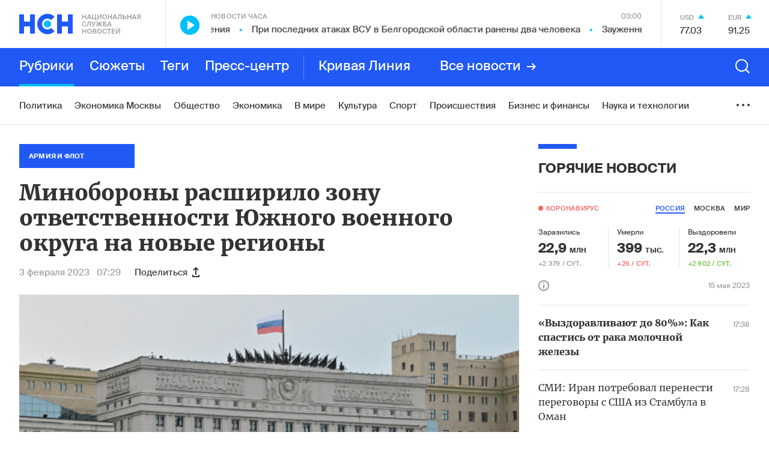

--- FILE ---
content_type: text/html; charset=utf-8
request_url: https://www.google.com/recaptcha/api2/anchor?ar=1&k=6LcBMY4UAAAAAChTWwZUhMM2e_vDNxv80xhHkZIm&co=aHR0cHM6Ly9uc24uZm06NDQz&hl=en&v=N67nZn4AqZkNcbeMu4prBgzg&size=invisible&anchor-ms=20000&execute-ms=30000&cb=jclkgvii0p
body_size: 48760
content:
<!DOCTYPE HTML><html dir="ltr" lang="en"><head><meta http-equiv="Content-Type" content="text/html; charset=UTF-8">
<meta http-equiv="X-UA-Compatible" content="IE=edge">
<title>reCAPTCHA</title>
<style type="text/css">
/* cyrillic-ext */
@font-face {
  font-family: 'Roboto';
  font-style: normal;
  font-weight: 400;
  font-stretch: 100%;
  src: url(//fonts.gstatic.com/s/roboto/v48/KFO7CnqEu92Fr1ME7kSn66aGLdTylUAMa3GUBHMdazTgWw.woff2) format('woff2');
  unicode-range: U+0460-052F, U+1C80-1C8A, U+20B4, U+2DE0-2DFF, U+A640-A69F, U+FE2E-FE2F;
}
/* cyrillic */
@font-face {
  font-family: 'Roboto';
  font-style: normal;
  font-weight: 400;
  font-stretch: 100%;
  src: url(//fonts.gstatic.com/s/roboto/v48/KFO7CnqEu92Fr1ME7kSn66aGLdTylUAMa3iUBHMdazTgWw.woff2) format('woff2');
  unicode-range: U+0301, U+0400-045F, U+0490-0491, U+04B0-04B1, U+2116;
}
/* greek-ext */
@font-face {
  font-family: 'Roboto';
  font-style: normal;
  font-weight: 400;
  font-stretch: 100%;
  src: url(//fonts.gstatic.com/s/roboto/v48/KFO7CnqEu92Fr1ME7kSn66aGLdTylUAMa3CUBHMdazTgWw.woff2) format('woff2');
  unicode-range: U+1F00-1FFF;
}
/* greek */
@font-face {
  font-family: 'Roboto';
  font-style: normal;
  font-weight: 400;
  font-stretch: 100%;
  src: url(//fonts.gstatic.com/s/roboto/v48/KFO7CnqEu92Fr1ME7kSn66aGLdTylUAMa3-UBHMdazTgWw.woff2) format('woff2');
  unicode-range: U+0370-0377, U+037A-037F, U+0384-038A, U+038C, U+038E-03A1, U+03A3-03FF;
}
/* math */
@font-face {
  font-family: 'Roboto';
  font-style: normal;
  font-weight: 400;
  font-stretch: 100%;
  src: url(//fonts.gstatic.com/s/roboto/v48/KFO7CnqEu92Fr1ME7kSn66aGLdTylUAMawCUBHMdazTgWw.woff2) format('woff2');
  unicode-range: U+0302-0303, U+0305, U+0307-0308, U+0310, U+0312, U+0315, U+031A, U+0326-0327, U+032C, U+032F-0330, U+0332-0333, U+0338, U+033A, U+0346, U+034D, U+0391-03A1, U+03A3-03A9, U+03B1-03C9, U+03D1, U+03D5-03D6, U+03F0-03F1, U+03F4-03F5, U+2016-2017, U+2034-2038, U+203C, U+2040, U+2043, U+2047, U+2050, U+2057, U+205F, U+2070-2071, U+2074-208E, U+2090-209C, U+20D0-20DC, U+20E1, U+20E5-20EF, U+2100-2112, U+2114-2115, U+2117-2121, U+2123-214F, U+2190, U+2192, U+2194-21AE, U+21B0-21E5, U+21F1-21F2, U+21F4-2211, U+2213-2214, U+2216-22FF, U+2308-230B, U+2310, U+2319, U+231C-2321, U+2336-237A, U+237C, U+2395, U+239B-23B7, U+23D0, U+23DC-23E1, U+2474-2475, U+25AF, U+25B3, U+25B7, U+25BD, U+25C1, U+25CA, U+25CC, U+25FB, U+266D-266F, U+27C0-27FF, U+2900-2AFF, U+2B0E-2B11, U+2B30-2B4C, U+2BFE, U+3030, U+FF5B, U+FF5D, U+1D400-1D7FF, U+1EE00-1EEFF;
}
/* symbols */
@font-face {
  font-family: 'Roboto';
  font-style: normal;
  font-weight: 400;
  font-stretch: 100%;
  src: url(//fonts.gstatic.com/s/roboto/v48/KFO7CnqEu92Fr1ME7kSn66aGLdTylUAMaxKUBHMdazTgWw.woff2) format('woff2');
  unicode-range: U+0001-000C, U+000E-001F, U+007F-009F, U+20DD-20E0, U+20E2-20E4, U+2150-218F, U+2190, U+2192, U+2194-2199, U+21AF, U+21E6-21F0, U+21F3, U+2218-2219, U+2299, U+22C4-22C6, U+2300-243F, U+2440-244A, U+2460-24FF, U+25A0-27BF, U+2800-28FF, U+2921-2922, U+2981, U+29BF, U+29EB, U+2B00-2BFF, U+4DC0-4DFF, U+FFF9-FFFB, U+10140-1018E, U+10190-1019C, U+101A0, U+101D0-101FD, U+102E0-102FB, U+10E60-10E7E, U+1D2C0-1D2D3, U+1D2E0-1D37F, U+1F000-1F0FF, U+1F100-1F1AD, U+1F1E6-1F1FF, U+1F30D-1F30F, U+1F315, U+1F31C, U+1F31E, U+1F320-1F32C, U+1F336, U+1F378, U+1F37D, U+1F382, U+1F393-1F39F, U+1F3A7-1F3A8, U+1F3AC-1F3AF, U+1F3C2, U+1F3C4-1F3C6, U+1F3CA-1F3CE, U+1F3D4-1F3E0, U+1F3ED, U+1F3F1-1F3F3, U+1F3F5-1F3F7, U+1F408, U+1F415, U+1F41F, U+1F426, U+1F43F, U+1F441-1F442, U+1F444, U+1F446-1F449, U+1F44C-1F44E, U+1F453, U+1F46A, U+1F47D, U+1F4A3, U+1F4B0, U+1F4B3, U+1F4B9, U+1F4BB, U+1F4BF, U+1F4C8-1F4CB, U+1F4D6, U+1F4DA, U+1F4DF, U+1F4E3-1F4E6, U+1F4EA-1F4ED, U+1F4F7, U+1F4F9-1F4FB, U+1F4FD-1F4FE, U+1F503, U+1F507-1F50B, U+1F50D, U+1F512-1F513, U+1F53E-1F54A, U+1F54F-1F5FA, U+1F610, U+1F650-1F67F, U+1F687, U+1F68D, U+1F691, U+1F694, U+1F698, U+1F6AD, U+1F6B2, U+1F6B9-1F6BA, U+1F6BC, U+1F6C6-1F6CF, U+1F6D3-1F6D7, U+1F6E0-1F6EA, U+1F6F0-1F6F3, U+1F6F7-1F6FC, U+1F700-1F7FF, U+1F800-1F80B, U+1F810-1F847, U+1F850-1F859, U+1F860-1F887, U+1F890-1F8AD, U+1F8B0-1F8BB, U+1F8C0-1F8C1, U+1F900-1F90B, U+1F93B, U+1F946, U+1F984, U+1F996, U+1F9E9, U+1FA00-1FA6F, U+1FA70-1FA7C, U+1FA80-1FA89, U+1FA8F-1FAC6, U+1FACE-1FADC, U+1FADF-1FAE9, U+1FAF0-1FAF8, U+1FB00-1FBFF;
}
/* vietnamese */
@font-face {
  font-family: 'Roboto';
  font-style: normal;
  font-weight: 400;
  font-stretch: 100%;
  src: url(//fonts.gstatic.com/s/roboto/v48/KFO7CnqEu92Fr1ME7kSn66aGLdTylUAMa3OUBHMdazTgWw.woff2) format('woff2');
  unicode-range: U+0102-0103, U+0110-0111, U+0128-0129, U+0168-0169, U+01A0-01A1, U+01AF-01B0, U+0300-0301, U+0303-0304, U+0308-0309, U+0323, U+0329, U+1EA0-1EF9, U+20AB;
}
/* latin-ext */
@font-face {
  font-family: 'Roboto';
  font-style: normal;
  font-weight: 400;
  font-stretch: 100%;
  src: url(//fonts.gstatic.com/s/roboto/v48/KFO7CnqEu92Fr1ME7kSn66aGLdTylUAMa3KUBHMdazTgWw.woff2) format('woff2');
  unicode-range: U+0100-02BA, U+02BD-02C5, U+02C7-02CC, U+02CE-02D7, U+02DD-02FF, U+0304, U+0308, U+0329, U+1D00-1DBF, U+1E00-1E9F, U+1EF2-1EFF, U+2020, U+20A0-20AB, U+20AD-20C0, U+2113, U+2C60-2C7F, U+A720-A7FF;
}
/* latin */
@font-face {
  font-family: 'Roboto';
  font-style: normal;
  font-weight: 400;
  font-stretch: 100%;
  src: url(//fonts.gstatic.com/s/roboto/v48/KFO7CnqEu92Fr1ME7kSn66aGLdTylUAMa3yUBHMdazQ.woff2) format('woff2');
  unicode-range: U+0000-00FF, U+0131, U+0152-0153, U+02BB-02BC, U+02C6, U+02DA, U+02DC, U+0304, U+0308, U+0329, U+2000-206F, U+20AC, U+2122, U+2191, U+2193, U+2212, U+2215, U+FEFF, U+FFFD;
}
/* cyrillic-ext */
@font-face {
  font-family: 'Roboto';
  font-style: normal;
  font-weight: 500;
  font-stretch: 100%;
  src: url(//fonts.gstatic.com/s/roboto/v48/KFO7CnqEu92Fr1ME7kSn66aGLdTylUAMa3GUBHMdazTgWw.woff2) format('woff2');
  unicode-range: U+0460-052F, U+1C80-1C8A, U+20B4, U+2DE0-2DFF, U+A640-A69F, U+FE2E-FE2F;
}
/* cyrillic */
@font-face {
  font-family: 'Roboto';
  font-style: normal;
  font-weight: 500;
  font-stretch: 100%;
  src: url(//fonts.gstatic.com/s/roboto/v48/KFO7CnqEu92Fr1ME7kSn66aGLdTylUAMa3iUBHMdazTgWw.woff2) format('woff2');
  unicode-range: U+0301, U+0400-045F, U+0490-0491, U+04B0-04B1, U+2116;
}
/* greek-ext */
@font-face {
  font-family: 'Roboto';
  font-style: normal;
  font-weight: 500;
  font-stretch: 100%;
  src: url(//fonts.gstatic.com/s/roboto/v48/KFO7CnqEu92Fr1ME7kSn66aGLdTylUAMa3CUBHMdazTgWw.woff2) format('woff2');
  unicode-range: U+1F00-1FFF;
}
/* greek */
@font-face {
  font-family: 'Roboto';
  font-style: normal;
  font-weight: 500;
  font-stretch: 100%;
  src: url(//fonts.gstatic.com/s/roboto/v48/KFO7CnqEu92Fr1ME7kSn66aGLdTylUAMa3-UBHMdazTgWw.woff2) format('woff2');
  unicode-range: U+0370-0377, U+037A-037F, U+0384-038A, U+038C, U+038E-03A1, U+03A3-03FF;
}
/* math */
@font-face {
  font-family: 'Roboto';
  font-style: normal;
  font-weight: 500;
  font-stretch: 100%;
  src: url(//fonts.gstatic.com/s/roboto/v48/KFO7CnqEu92Fr1ME7kSn66aGLdTylUAMawCUBHMdazTgWw.woff2) format('woff2');
  unicode-range: U+0302-0303, U+0305, U+0307-0308, U+0310, U+0312, U+0315, U+031A, U+0326-0327, U+032C, U+032F-0330, U+0332-0333, U+0338, U+033A, U+0346, U+034D, U+0391-03A1, U+03A3-03A9, U+03B1-03C9, U+03D1, U+03D5-03D6, U+03F0-03F1, U+03F4-03F5, U+2016-2017, U+2034-2038, U+203C, U+2040, U+2043, U+2047, U+2050, U+2057, U+205F, U+2070-2071, U+2074-208E, U+2090-209C, U+20D0-20DC, U+20E1, U+20E5-20EF, U+2100-2112, U+2114-2115, U+2117-2121, U+2123-214F, U+2190, U+2192, U+2194-21AE, U+21B0-21E5, U+21F1-21F2, U+21F4-2211, U+2213-2214, U+2216-22FF, U+2308-230B, U+2310, U+2319, U+231C-2321, U+2336-237A, U+237C, U+2395, U+239B-23B7, U+23D0, U+23DC-23E1, U+2474-2475, U+25AF, U+25B3, U+25B7, U+25BD, U+25C1, U+25CA, U+25CC, U+25FB, U+266D-266F, U+27C0-27FF, U+2900-2AFF, U+2B0E-2B11, U+2B30-2B4C, U+2BFE, U+3030, U+FF5B, U+FF5D, U+1D400-1D7FF, U+1EE00-1EEFF;
}
/* symbols */
@font-face {
  font-family: 'Roboto';
  font-style: normal;
  font-weight: 500;
  font-stretch: 100%;
  src: url(//fonts.gstatic.com/s/roboto/v48/KFO7CnqEu92Fr1ME7kSn66aGLdTylUAMaxKUBHMdazTgWw.woff2) format('woff2');
  unicode-range: U+0001-000C, U+000E-001F, U+007F-009F, U+20DD-20E0, U+20E2-20E4, U+2150-218F, U+2190, U+2192, U+2194-2199, U+21AF, U+21E6-21F0, U+21F3, U+2218-2219, U+2299, U+22C4-22C6, U+2300-243F, U+2440-244A, U+2460-24FF, U+25A0-27BF, U+2800-28FF, U+2921-2922, U+2981, U+29BF, U+29EB, U+2B00-2BFF, U+4DC0-4DFF, U+FFF9-FFFB, U+10140-1018E, U+10190-1019C, U+101A0, U+101D0-101FD, U+102E0-102FB, U+10E60-10E7E, U+1D2C0-1D2D3, U+1D2E0-1D37F, U+1F000-1F0FF, U+1F100-1F1AD, U+1F1E6-1F1FF, U+1F30D-1F30F, U+1F315, U+1F31C, U+1F31E, U+1F320-1F32C, U+1F336, U+1F378, U+1F37D, U+1F382, U+1F393-1F39F, U+1F3A7-1F3A8, U+1F3AC-1F3AF, U+1F3C2, U+1F3C4-1F3C6, U+1F3CA-1F3CE, U+1F3D4-1F3E0, U+1F3ED, U+1F3F1-1F3F3, U+1F3F5-1F3F7, U+1F408, U+1F415, U+1F41F, U+1F426, U+1F43F, U+1F441-1F442, U+1F444, U+1F446-1F449, U+1F44C-1F44E, U+1F453, U+1F46A, U+1F47D, U+1F4A3, U+1F4B0, U+1F4B3, U+1F4B9, U+1F4BB, U+1F4BF, U+1F4C8-1F4CB, U+1F4D6, U+1F4DA, U+1F4DF, U+1F4E3-1F4E6, U+1F4EA-1F4ED, U+1F4F7, U+1F4F9-1F4FB, U+1F4FD-1F4FE, U+1F503, U+1F507-1F50B, U+1F50D, U+1F512-1F513, U+1F53E-1F54A, U+1F54F-1F5FA, U+1F610, U+1F650-1F67F, U+1F687, U+1F68D, U+1F691, U+1F694, U+1F698, U+1F6AD, U+1F6B2, U+1F6B9-1F6BA, U+1F6BC, U+1F6C6-1F6CF, U+1F6D3-1F6D7, U+1F6E0-1F6EA, U+1F6F0-1F6F3, U+1F6F7-1F6FC, U+1F700-1F7FF, U+1F800-1F80B, U+1F810-1F847, U+1F850-1F859, U+1F860-1F887, U+1F890-1F8AD, U+1F8B0-1F8BB, U+1F8C0-1F8C1, U+1F900-1F90B, U+1F93B, U+1F946, U+1F984, U+1F996, U+1F9E9, U+1FA00-1FA6F, U+1FA70-1FA7C, U+1FA80-1FA89, U+1FA8F-1FAC6, U+1FACE-1FADC, U+1FADF-1FAE9, U+1FAF0-1FAF8, U+1FB00-1FBFF;
}
/* vietnamese */
@font-face {
  font-family: 'Roboto';
  font-style: normal;
  font-weight: 500;
  font-stretch: 100%;
  src: url(//fonts.gstatic.com/s/roboto/v48/KFO7CnqEu92Fr1ME7kSn66aGLdTylUAMa3OUBHMdazTgWw.woff2) format('woff2');
  unicode-range: U+0102-0103, U+0110-0111, U+0128-0129, U+0168-0169, U+01A0-01A1, U+01AF-01B0, U+0300-0301, U+0303-0304, U+0308-0309, U+0323, U+0329, U+1EA0-1EF9, U+20AB;
}
/* latin-ext */
@font-face {
  font-family: 'Roboto';
  font-style: normal;
  font-weight: 500;
  font-stretch: 100%;
  src: url(//fonts.gstatic.com/s/roboto/v48/KFO7CnqEu92Fr1ME7kSn66aGLdTylUAMa3KUBHMdazTgWw.woff2) format('woff2');
  unicode-range: U+0100-02BA, U+02BD-02C5, U+02C7-02CC, U+02CE-02D7, U+02DD-02FF, U+0304, U+0308, U+0329, U+1D00-1DBF, U+1E00-1E9F, U+1EF2-1EFF, U+2020, U+20A0-20AB, U+20AD-20C0, U+2113, U+2C60-2C7F, U+A720-A7FF;
}
/* latin */
@font-face {
  font-family: 'Roboto';
  font-style: normal;
  font-weight: 500;
  font-stretch: 100%;
  src: url(//fonts.gstatic.com/s/roboto/v48/KFO7CnqEu92Fr1ME7kSn66aGLdTylUAMa3yUBHMdazQ.woff2) format('woff2');
  unicode-range: U+0000-00FF, U+0131, U+0152-0153, U+02BB-02BC, U+02C6, U+02DA, U+02DC, U+0304, U+0308, U+0329, U+2000-206F, U+20AC, U+2122, U+2191, U+2193, U+2212, U+2215, U+FEFF, U+FFFD;
}
/* cyrillic-ext */
@font-face {
  font-family: 'Roboto';
  font-style: normal;
  font-weight: 900;
  font-stretch: 100%;
  src: url(//fonts.gstatic.com/s/roboto/v48/KFO7CnqEu92Fr1ME7kSn66aGLdTylUAMa3GUBHMdazTgWw.woff2) format('woff2');
  unicode-range: U+0460-052F, U+1C80-1C8A, U+20B4, U+2DE0-2DFF, U+A640-A69F, U+FE2E-FE2F;
}
/* cyrillic */
@font-face {
  font-family: 'Roboto';
  font-style: normal;
  font-weight: 900;
  font-stretch: 100%;
  src: url(//fonts.gstatic.com/s/roboto/v48/KFO7CnqEu92Fr1ME7kSn66aGLdTylUAMa3iUBHMdazTgWw.woff2) format('woff2');
  unicode-range: U+0301, U+0400-045F, U+0490-0491, U+04B0-04B1, U+2116;
}
/* greek-ext */
@font-face {
  font-family: 'Roboto';
  font-style: normal;
  font-weight: 900;
  font-stretch: 100%;
  src: url(//fonts.gstatic.com/s/roboto/v48/KFO7CnqEu92Fr1ME7kSn66aGLdTylUAMa3CUBHMdazTgWw.woff2) format('woff2');
  unicode-range: U+1F00-1FFF;
}
/* greek */
@font-face {
  font-family: 'Roboto';
  font-style: normal;
  font-weight: 900;
  font-stretch: 100%;
  src: url(//fonts.gstatic.com/s/roboto/v48/KFO7CnqEu92Fr1ME7kSn66aGLdTylUAMa3-UBHMdazTgWw.woff2) format('woff2');
  unicode-range: U+0370-0377, U+037A-037F, U+0384-038A, U+038C, U+038E-03A1, U+03A3-03FF;
}
/* math */
@font-face {
  font-family: 'Roboto';
  font-style: normal;
  font-weight: 900;
  font-stretch: 100%;
  src: url(//fonts.gstatic.com/s/roboto/v48/KFO7CnqEu92Fr1ME7kSn66aGLdTylUAMawCUBHMdazTgWw.woff2) format('woff2');
  unicode-range: U+0302-0303, U+0305, U+0307-0308, U+0310, U+0312, U+0315, U+031A, U+0326-0327, U+032C, U+032F-0330, U+0332-0333, U+0338, U+033A, U+0346, U+034D, U+0391-03A1, U+03A3-03A9, U+03B1-03C9, U+03D1, U+03D5-03D6, U+03F0-03F1, U+03F4-03F5, U+2016-2017, U+2034-2038, U+203C, U+2040, U+2043, U+2047, U+2050, U+2057, U+205F, U+2070-2071, U+2074-208E, U+2090-209C, U+20D0-20DC, U+20E1, U+20E5-20EF, U+2100-2112, U+2114-2115, U+2117-2121, U+2123-214F, U+2190, U+2192, U+2194-21AE, U+21B0-21E5, U+21F1-21F2, U+21F4-2211, U+2213-2214, U+2216-22FF, U+2308-230B, U+2310, U+2319, U+231C-2321, U+2336-237A, U+237C, U+2395, U+239B-23B7, U+23D0, U+23DC-23E1, U+2474-2475, U+25AF, U+25B3, U+25B7, U+25BD, U+25C1, U+25CA, U+25CC, U+25FB, U+266D-266F, U+27C0-27FF, U+2900-2AFF, U+2B0E-2B11, U+2B30-2B4C, U+2BFE, U+3030, U+FF5B, U+FF5D, U+1D400-1D7FF, U+1EE00-1EEFF;
}
/* symbols */
@font-face {
  font-family: 'Roboto';
  font-style: normal;
  font-weight: 900;
  font-stretch: 100%;
  src: url(//fonts.gstatic.com/s/roboto/v48/KFO7CnqEu92Fr1ME7kSn66aGLdTylUAMaxKUBHMdazTgWw.woff2) format('woff2');
  unicode-range: U+0001-000C, U+000E-001F, U+007F-009F, U+20DD-20E0, U+20E2-20E4, U+2150-218F, U+2190, U+2192, U+2194-2199, U+21AF, U+21E6-21F0, U+21F3, U+2218-2219, U+2299, U+22C4-22C6, U+2300-243F, U+2440-244A, U+2460-24FF, U+25A0-27BF, U+2800-28FF, U+2921-2922, U+2981, U+29BF, U+29EB, U+2B00-2BFF, U+4DC0-4DFF, U+FFF9-FFFB, U+10140-1018E, U+10190-1019C, U+101A0, U+101D0-101FD, U+102E0-102FB, U+10E60-10E7E, U+1D2C0-1D2D3, U+1D2E0-1D37F, U+1F000-1F0FF, U+1F100-1F1AD, U+1F1E6-1F1FF, U+1F30D-1F30F, U+1F315, U+1F31C, U+1F31E, U+1F320-1F32C, U+1F336, U+1F378, U+1F37D, U+1F382, U+1F393-1F39F, U+1F3A7-1F3A8, U+1F3AC-1F3AF, U+1F3C2, U+1F3C4-1F3C6, U+1F3CA-1F3CE, U+1F3D4-1F3E0, U+1F3ED, U+1F3F1-1F3F3, U+1F3F5-1F3F7, U+1F408, U+1F415, U+1F41F, U+1F426, U+1F43F, U+1F441-1F442, U+1F444, U+1F446-1F449, U+1F44C-1F44E, U+1F453, U+1F46A, U+1F47D, U+1F4A3, U+1F4B0, U+1F4B3, U+1F4B9, U+1F4BB, U+1F4BF, U+1F4C8-1F4CB, U+1F4D6, U+1F4DA, U+1F4DF, U+1F4E3-1F4E6, U+1F4EA-1F4ED, U+1F4F7, U+1F4F9-1F4FB, U+1F4FD-1F4FE, U+1F503, U+1F507-1F50B, U+1F50D, U+1F512-1F513, U+1F53E-1F54A, U+1F54F-1F5FA, U+1F610, U+1F650-1F67F, U+1F687, U+1F68D, U+1F691, U+1F694, U+1F698, U+1F6AD, U+1F6B2, U+1F6B9-1F6BA, U+1F6BC, U+1F6C6-1F6CF, U+1F6D3-1F6D7, U+1F6E0-1F6EA, U+1F6F0-1F6F3, U+1F6F7-1F6FC, U+1F700-1F7FF, U+1F800-1F80B, U+1F810-1F847, U+1F850-1F859, U+1F860-1F887, U+1F890-1F8AD, U+1F8B0-1F8BB, U+1F8C0-1F8C1, U+1F900-1F90B, U+1F93B, U+1F946, U+1F984, U+1F996, U+1F9E9, U+1FA00-1FA6F, U+1FA70-1FA7C, U+1FA80-1FA89, U+1FA8F-1FAC6, U+1FACE-1FADC, U+1FADF-1FAE9, U+1FAF0-1FAF8, U+1FB00-1FBFF;
}
/* vietnamese */
@font-face {
  font-family: 'Roboto';
  font-style: normal;
  font-weight: 900;
  font-stretch: 100%;
  src: url(//fonts.gstatic.com/s/roboto/v48/KFO7CnqEu92Fr1ME7kSn66aGLdTylUAMa3OUBHMdazTgWw.woff2) format('woff2');
  unicode-range: U+0102-0103, U+0110-0111, U+0128-0129, U+0168-0169, U+01A0-01A1, U+01AF-01B0, U+0300-0301, U+0303-0304, U+0308-0309, U+0323, U+0329, U+1EA0-1EF9, U+20AB;
}
/* latin-ext */
@font-face {
  font-family: 'Roboto';
  font-style: normal;
  font-weight: 900;
  font-stretch: 100%;
  src: url(//fonts.gstatic.com/s/roboto/v48/KFO7CnqEu92Fr1ME7kSn66aGLdTylUAMa3KUBHMdazTgWw.woff2) format('woff2');
  unicode-range: U+0100-02BA, U+02BD-02C5, U+02C7-02CC, U+02CE-02D7, U+02DD-02FF, U+0304, U+0308, U+0329, U+1D00-1DBF, U+1E00-1E9F, U+1EF2-1EFF, U+2020, U+20A0-20AB, U+20AD-20C0, U+2113, U+2C60-2C7F, U+A720-A7FF;
}
/* latin */
@font-face {
  font-family: 'Roboto';
  font-style: normal;
  font-weight: 900;
  font-stretch: 100%;
  src: url(//fonts.gstatic.com/s/roboto/v48/KFO7CnqEu92Fr1ME7kSn66aGLdTylUAMa3yUBHMdazQ.woff2) format('woff2');
  unicode-range: U+0000-00FF, U+0131, U+0152-0153, U+02BB-02BC, U+02C6, U+02DA, U+02DC, U+0304, U+0308, U+0329, U+2000-206F, U+20AC, U+2122, U+2191, U+2193, U+2212, U+2215, U+FEFF, U+FFFD;
}

</style>
<link rel="stylesheet" type="text/css" href="https://www.gstatic.com/recaptcha/releases/N67nZn4AqZkNcbeMu4prBgzg/styles__ltr.css">
<script nonce="GwviKZWFnwntU_PXjLa8EQ" type="text/javascript">window['__recaptcha_api'] = 'https://www.google.com/recaptcha/api2/';</script>
<script type="text/javascript" src="https://www.gstatic.com/recaptcha/releases/N67nZn4AqZkNcbeMu4prBgzg/recaptcha__en.js" nonce="GwviKZWFnwntU_PXjLa8EQ">
      
    </script></head>
<body><div id="rc-anchor-alert" class="rc-anchor-alert"></div>
<input type="hidden" id="recaptcha-token" value="[base64]">
<script type="text/javascript" nonce="GwviKZWFnwntU_PXjLa8EQ">
      recaptcha.anchor.Main.init("[\x22ainput\x22,[\x22bgdata\x22,\x22\x22,\[base64]/[base64]/[base64]/[base64]/[base64]/[base64]/YihPLDAsW0wsMzZdKTooTy5YLnB1c2goTy5aLnNsaWNlKCkpLE8uWls3Nl09dm9pZCAwLFUoNzYsTyxxKSl9LGM9ZnVuY3Rpb24oTyxxKXtxLlk9KChxLlk/[base64]/[base64]/Wi52KCk6Wi5OLHItWi5OKSxJPj4xNCk+MCxaKS5oJiYoWi5oXj0oWi5sKzE+PjIpKihJPDwyKSksWikubCsxPj4yIT0wfHxaLnUseCl8fHUpWi5pPTAsWi5OPXI7aWYoIXUpcmV0dXJuIGZhbHNlO2lmKFouRz5aLkgmJihaLkg9Wi5HKSxyLVouRjxaLkctKE8/MjU1OnE/NToyKSlyZXR1cm4gZmFsc2U7cmV0dXJuIShaLlU9KCgoTz1sKHE/[base64]/[base64]/[base64]/[base64]/[base64]\\u003d\x22,\[base64]\x22,\x22w5xbw5/Ct0nCvkEVJA7DpsKAY8Ksw6U7w6nDu2DDk34Hw5LCrHPCkMOKKH8KBgJMeFjDg0d8wq7Dh03DjcO+w7rDlBfDhMO2bsKYwp7CicOoOsOIJQTDtTQic8O/XEzDpsOoU8KMHMKmw5/[base64]/Nk7CpMKpWFPCrcK1b8KldcO1wqJ5acKOYmIDw4HDiUrDjgw9w4UPRThiw6tjwrvDiE/DmToSFEVSw5HDu8KDw4khwoc2FcK0wqMvwp/Ck8O2w7vDojzDgsOIw6TCjlICPgXCrcOSw4pDbMO7w5NTw7PCsQxew7VddX1/OMOmwo9LwoDChsKkw4puQMKPOcObSMKDInxxw7QXw4/CrsORw6vCoX3CtFxoQFoow4rCrCUJw69kN8KbwqBXTMOIOShKeFAMeMKgwqrCsSEVKMKnwrZjSsOyO8KAwoDDrFEyw5/Cj8K3wpNgw64hRcOHwqjCpxTCjcKtwpPDisOeYMKcTifDjwvCnjPDssK/woHCo8O3w5dWwqsPw6LDq0DChMOgwrbCi3PDiMK8K388wocbw497ScK5woARYsKaw4nDmTTDnErDjSgpw4Bqwo7DrSnDlcKRf8OkwqnCi8KGw6E/[base64]/[base64]/DjQTCmMOXecOmH38ldsKmwpcsw5YHdMOGdsOABgLCocKzcW4EwrDCvzpXGsOgw5rCvcOWw6bCt8Kiw59uw50Mwr91wr96w6TCjHZWwrZdOA7Cm8OPdMO1wpkaw5HDlg53w413w5HDhAvDmBLCvcKvwq0HPsO7MMK7DwvChsONY8Oqw7ldw7DCgydawoBWA0/DqD5CwpMUNBBoRkbCmcKtw7HDmcO1VRR1wrfChGg5bMOdECNqwp1pwpfCtFnCpX7DhGrCh8Ocwogkw7lhwo/[base64]/[base64]/CnlJ2cTscw6PDh8OZwoVJwrk4w6fDp8K4BzPDlcK/wr8ew4kSEsOTQzzCsMO0w73CusKIw7zDjzJRw6PDnh5jw6I9fkHCuMKrFHNEejxlGcOeVcKkBmlOP8O0w5DDv2ZuwpkNMm/Dp0Byw67Ci3jDs8K7ATNTw4zCs3h6wqrCoihlbVXDlzzCujbCjsOTwp7Dt8OdWW7DqirDrsO+Lx5hw7fCrlNywrsYSMKQDcOCbz5BwqxvVsKwCkc9wrkIwpLDq8KTNsOeZD/ChwLCv0HDjUHDu8O0w4fDisO3wplSNcO3LgxdTmwlNy/Cq2nCngHCmXzDlVY5LMKTNsKkwofCpzDDsnrDpMK9SjLDmcKDG8OpwqzDhMKgZMOvO8K4w6MwG38Bw6LDuFPCrMKzw5bCgRPCk1zDswNtw4PClsORwqE5dMKqw6nCmwjDqMO8GD3DmcOgwpEZXBB/[base64]/wrFpVMO/[base64]/NANqw6JLBhrCiULDvFdVBj1/wrhjFm5UwqcjOcO2XsKAwqjDukXDmMKywq7Dg8KcwpBCUBTDtV9HwpNdDsO+w53DpVJfPDvDmsK0PsKzMxYzw6jCi33Cm054wplKw5jCscO5EmpHeFUOTsOVe8O7U8Kbw4/[base64]/CssKTAVgFw6YewovDinjDhgVjEsOgw6bCsMOpB2rDmsKAaDfDsMOBbx/CosKDZXDCmGkWIcK0YsOrwo/Cl8OSw57CtgrDgcOYwqcMa8OzwrApworDkFzCgmvDpcKwAATCnBvCi8O/BErDrcOiw5XCgUcADsOmZRHDpMKna8OwK8Kew78dwoFwwoHCjMKnw5vDlMKSw4ATwofCtMOOwrHDrDfDn2BqJAoccSh6w7JbO8OPwrBhwrrDqz4PB0zCuw0Sw5FGw4p8w6bDhGvCnG0JwrHCqU8cw53DuH/DsTJcw7NYw6ogw7UTYGvCj8KlZ8OuwqnCtsOYwopowqhNcRQpew1EWnrChhkUX8OOw63CmwspIgTDsnEjRcKow47CnMKEZcOsw4Jkw69mwrXCqx9/w6hEO1ZKXTtaF8O4EMO6woJXwovDicKJwop/D8KMwqBgTcOewrIsOyQPw6tmw5HCnsKmN8OuwpPCusOgw5rDisKwYB4tSibCsWAnOcO9wq/[base64]/DoXY1w5tlwrtew6Yrw47CrUHCuC/CqcKLQijCv8ONfVPCgsKpP23DtsOMdnRCdWo7wo/DvgsFwoksw64sw7o+w6UOTTDCjHgkKMObw4HCgMOxYMKTCQ7CoVl3w4gxwrHCm8O3bXVgw5zDn8OvHm/DnsKCw5HCuXXDuMKuwp8OP8Klw4tEXinDu8KKw53DujLCjjHDscO2XWDCocOYAFrCvcOswpYzwrXDkXYFw7rCiQPDp2rDh8KNwqHDt3R/wrjDn8Kyw7TDrGrCisO2wr/[base64]/Du8O1wqs7G8Klw4zDqcKnwpI3YsKNcsO/[base64]/CigjCqWjCpMKGD8K8woHCh1TCisK6O8Krw6YUAjAPUcOhwrJ2BR/DtcOiJ8OPw4rCozduQCrDt2Qpwolsw4nDhi7CqTsxwqfDvMKjw6YKw63CnUo7ecOzV0BEwoMiB8OlWwvCmcKgWiXDg04xwq9sG8KpCMOqwp98V8KAVXjDolVKwqEwwrJpCxtMV8KiUsKfwopUJMKHQ8O9ZVU3wqLCiCzDj8OVwrZwNnkjdBE/w4bDrcOvw5XCsMKxSUTDnXxyf8K2w58QOsOpwr7CvEYIw5DDqcKKIHwAwq1HCMKrMcKbwqAJK0DCsz0eTcObXwLCu8K8W8OeegfCg2rDtsOOJFArw50AwofClxrDmxDCqyzCvMKRwqTCrcKDM8Ozw6AdAsO/w6BIwrxwasO/[base64]/Dn8KFw6PCusKLbcK6YsO3w6BSUMKrw4VhDsO9w5fDvsOwY8OcwqoVIMK2wrdAwpvCkcOQCMOJH0HDpjAvesKcw6FOwqh9w5oCw5pUwpXDnCh3dsKBPMOvwr8nwr/DsMONLMKSaCHDosKIw5HCmMKow74RKcKHw7LDpCsFF8KpwrAlFkxCaMKcwrscFTZGwpsiwrpPwp3Du8KjwpB3wrJkw67ClXlyUMKowqbCl8KPwoXCjBPDgMOzH3ILw6FnOsKIw6d7PnXCshDCi1I4w6bDpiLDjQ/Ci8KmWMO+wodzwpTDlUnCsGvDisKyBBHCu8O1BsKFwpzDtF1pe3rCnsKGPkbCp3E/w4XDscK+Dj7DmcOiw587wqAIFMKDBsKRR3TCnWPCogEuw4d2blnCo8KTwpXCscOmw6XCiMOzwpwrw6hIw4TCp8K5wrHCsMO2w5sOw7rCgjPCp1lmw5vDmsKQw7TDm8OTwrHDhMKVJzHCkMK7WxIPbMKEIMKnRy3CicKTw7tjw5TCvsOuwr/CixRDZsKPBMO7wpTCl8K7PzHCmh1Cw4HCoMKkwrbDq8OXwo0+w5EMw6fDmMOEw4bCksKgIsKPHRzDicKRH8K/CEXDg8KOC17CksKZGWrChMKIZ8OBcMOpwrQow60HwqJlwqjDqjDCm8OOCMKPw73DohHDtAQnVhjCtlgYKXLDvRvCj0nDqADDl8KTw7Vpw7XCicODwp8Bw6YmAUkSwpEnOsO0aMOOG8OZwoEPwrAswqPCkSvDqcO3VcO/w57DpsKBw5s9GUvDrmDDvMOSwpLDgHo6bAUGwrx8AMOOw7wjScKjwqFOwpoKYcOzOVZbwo3DuMODN8OQw69IORvChBvCuR3Cu3IjUBDCry/[base64]/CtEcOesKgw4Zjw5LDo8KWDlNmwp3DgWYbScKOw43CgsOAFcOfwq8CK8ORP8KMZG9Gw68HBcKsw6zDsBPCl8OFQz5QaTIHw5TDhxBZwqfDqzV+ZsKRwq1QS8Orw4TDrHDCjsKCw7bCqUJkJTLDrcKxaHrDi0wEFH3Dg8Klwq/[base64]/Ctx/[base64]/[base64]/CiMK7wrTDq8KRKRHDug7DsCpHYhHCvcOFwrI5UTsOw53Cn2pywqfCkMKPcMOZwq5Jwrx2wqBJwrhXwoDDlxTCl3vDtDzCvC/[base64]/DpwXCocOuw6XCjcOwwpUtwo0sCxhQSHJ6w57Cg2PDgDPCtQjClcKhBXFOclFrwoU+w692d8KDw4RcOWPCqcKRw7XCosK6ScOma8OUw5HCu8OnwoPDnS/DjsOaw5TDosK9GUo4wo3CtMOZw7DDmyd6w7LCgMOGwprCq34Gw7NCf8KMWSPDv8Khw7UTGMOtK3LCv3l+NB9SXMORwodJAzXClErCjWIzHHF5FmnDgsOjw5/DolfCojYcdA9kwqkDGG0Dw7fCt8KQw6Nkw51+w6jDssKGwrQ6w6MlwqXDkTfCkz7CjsKqwoLDiB/CvE/DsMOVw4AtwqxhwrlyNsOswr3CqjAGccK9w5daXcOAPcO1QMKMXi9RGsKHCsOJaXAoaklHw7xlw4vDln4qZcK4IEUHwqAvJ1vCpUfCtsO6wroMwqHCs8KvwonDkH3Dv08CwpwxecOsw4NLwqTDncOBEcKuw7zCvDs0w4E/HMK3w4UOTkUVw6DDhMKGEcOCw4BFHhzCg8OoSsKOw5fChMOHw5l/FMOjwr7CusKuV8KXQR7DjsOrwrbCuBLDuxDDtsKKwrDCo8KjWcOGwrvCv8O9SnjCjkvDtwjDl8OUwoQdwoTDlQF/[base64]/DtsKZCcKHwp7Dhi0+Y8K7wrFrw54aw6xMwrQCDGnDvTDDrcKbYMOZw44yZsK2w6rCqMO8wrE2wpozEzgcw4DCpcOjLDkeE1LCjcK9w4Eow4E2R1kJw7LCoMO2wpLDjGTDtMOJwo4lC8OxXClHG35yw4LDi2LChMOFWcOvw5Uww558w7B/VmLCgB15OTR7flLCvhrDvMOJwpMYworCk8OuYMKDw5k2w7rDlV3DqS3Dny1uaG5/I8OcEmxwwozCnUssGMOVw69ybW3Dn1xNw6M8w6RnLQ/[base64]/DkcODwqvCsxAGKsOqwr5nEGhXRcK4w4LDmwPDhU87wrJNTsObRGBlwoXDvMKIcV4+W1XDu8KaCSXChCzCnMKEd8OaR3wIwoBPBcKzwqjCtxNFIsO5IcKoMFLCn8OMwrZyw6/DrnTDpcKYwoZAcCI3w6bDrsKSwolow4plGsKHUDdJwrHDhsK3Bn7CrRzCsS8EVsOdw7kCI8OpXnhuw77DgQM0QcK1VcONwpTDmMOMTsK3wqLDnFHCpcOIEFwwfAxncW/DmiTDqsKEAsOIMsO5UVXDjGI0M1QwAMOGw5o4wq/DhSYFW19JJsOMw7xYQmRZUC1/wohJwogvH19XEcKzwp9Swr8QfHtgVV1yLxbCncOGNFkvwpLCrsKJA8KBDh7DryXCslA2TgbDusKoBMKKXMO8wqjDk2bDoA5+w7/DnS/[base64]/[base64]/[base64]/DvMKjw5HDrRB1wpwEKsKVw6UJM8KAwpvDtMKHScKswqcvfAlQw7LCpcOZUw3CnMKnw7pZwrrDh0QewodzQ8KbwrLCk8KnL8K2GhHCr1ZpVVLDkcK+B2XCmkHCosO0w7zDmsOPw71MahbCjDLCp3w1w7xEU8KWVMOVI3/DmcKEwq48wrZ8WEPCgmHCg8KYSA9kBV8scVfDh8KawqwFwonCnsOXwo9zHDsNbExJLcOTNcOuw7tnT8Kmw687wqhrw4PCmljDmA3DkcO8ZWZ/w4zCgRcLwoPDpMKxw7oow4NnBsKwwo4hM8KIw4E1wonDk8OMXMONw5DDgsOLGcK/[base64]/Dq8KTwoDCvkAiKsKIXRTDh8KAw5jCrwfCvwbCtcOcZMOmccKNw6Z5wp3Cqg9OSHhlw4U9wpBiCml9OX5Zw4wKw415w7/DvFIjK3DCo8Kpw4Vdw7Q3w77CtsKSwoTDgcOWY8OIaidaw6Zbw6UUw7wNwp0lwr/DmB7CllDClcKYw4R9NkBQwr7DlcKiUsO2R2MXwqgGMS8jYcOmZzIzS8KNIMOIwp7Di8KHAVLCl8KdHi9gfyVxw4zChx7Dt3bDmwYdVcKmfQPCs1g6cMKMLsKVGcKuw5DCh8KFc0Vcw5TCqMOGwoobGj4OAW/[base64]/DnsO7EDDDsnZMw6zCu2XDtDfDscOqFFTDlz3CpcOIZhYvw6cgwoIGXMOJP2p2w6PDoyfCkcKELVfCmH/CkA11w6zDp3HCj8O7wqXCozNAScKeTMKow6taQcKxw708TMKfwprCn11/[base64]/Dn8OYNcOMw5kdwq3DgWnChw/CnEHCgH18VcKCFyDCmjVvw5nDqEYQwohUw71pOX7DpMOVIcOADsKRecKKecKrMsKBRXEIe8Kwd8ORXxt/w5nCgRDCtkvDmzTCtR/Cgmtqw4F3D8OObCIrwo/CpzldUEXCt3sxwqnDiHDDusK7w7zDuBwMw5PCqTkUwp/DvcOfwozDtMKNDWXChsO2FzIfwrQ5wqxGwr/DtmDCtwfDrX9XHcKHw5gIbcKhwoMCagXDqcOiM114BMOCw7zDmA3Ckg8+CFdbw6/CssOaR8Okw5l0wqtpwp8jw5t9csOmw4zDjsO2Cg/DosO+wqHCtMOeLkPCnMKgwo3CgxPDq0vDosOFRzY5ZMOPw4law77DvVjCm8OuScKvdzDDmWzDjMKGM8OdDGNSw6YDXMOgwrw4WsOQKDwJwoXCssOTwpx1wq0cTVvDpnUMwoTDh8KHwoDDtsKcwol/[base64]/Dj8Obw44KXiInw6QEG8OeasObP2zCkcKRwonCpsOOEMOLwqEnLcOJw5jCvMKqwqhlC8KKRMOHUhzClcOkwr44wpJCwoXDgG/DjsODw7XDvS3DvMKuw53DscKfO8O3Y39kw4rCqTMOccKIwqDDqcKGw5vCr8KHZMOxw7vDhMO4L8OCwq7CvsKDw6XDvFIEC1ULw5bCvxjDjEsvw7c2CR1xwpIvS8O2wrMpwovDqMKcGMKmBiZ/ZGfClsObIR0FYsKkwrxsIsOew5/[base64]/CpsOzElFNO2Ngw4hSw7DCt8OWdyjCgcOYOUjDh8OSw6vCq0PCoMKbSsKdSMKbw7RtwrApwozDvHrCvCjDt8KEw7M4A1FdYMKQwqjDtQHDtsKSJm7DuXsWw4XCnMOLwoBDwovCsMOrw7zCkArDkikhd3vDkisdCcOUd8OVw5lLccKeDMKwOHp5wqjCjsOPYAzDk8K/wrAnckDDm8O0w4xXwqwoI8O/G8KONi7Cj1RuGcKBw7bCm1dPDcK3JsOAwrMGXsOdw6MOCHRSwrM8GjvChMOgwoQaOiXDvGpCBh/Dv3QrVcObw4nCnQ8gw5nDssKOw5oCKsKVw7rDp8O8KMKvw4nDoyfCjAkvKsOPwqwHw4MABMKvwr5Me8KIw7fDh1VYHWvDomIMFCp6w7nCsU/Cn8Kzw4HDiy5SIsOfcADClQrDrQnDig/[base64]/Cs1/DqU/CqTXCgj/Drm5ADS81KHbDvDYnGsO6wrPDln3CicKHLsOuJcO5w7rDtMKOGMKxw6FAwrLDuynCtcK2QjtIKQY9woUrAB5Pw50KwqR7JMK8C8ONwo09C2rCrj3DtlPCnsOkw5QFPj8YwpXDs8K5acKlY8K8w5DCmsK5SQhNLCPDomPCssOgHcKcTMKZV3nClsKAYsONesK/[base64]/[base64]/DuWPCgcORwrnCtsKDAmN5w4fCssOPwq7CoSMgXMOdw7DCvhABwo/DqMKbwqfDjcOxwrfDmMOvOcOpwqnCsE3DhGHDghovw4txwoTCuUwNwpzDjcKsw6bDqQx+IDtiGcOyS8K4e8OxScKPdQVMwpVew4Mawph/D2jDjB4ILcKMDcK/w78zwqXDlMKDfWrCm38jwpkzw4DCgW1+wqhNwpcVGGnDk0Z/[base64]/[base64]/wqbDmsKww5Qtw6zClR9rwqB/wrvDgcKQNiQ5HsK4X8OfRcKMwrDDmcOaw5bCiHzDkAVCFMO0FcKdVMKECsOqw43Dh1U8wrHCjiRFwrMww6Eiw6HDhcKEwpLDqn3CiUPDusOrOWjDigvDmsOnNXxcw5NbwoLDtsOpw5cFGn3CmMOuIGFBD2k7J8OTwp92wqA/JmtAwrR5w5rCjsKWw6vDosOnw6x+Z8Kowpd6w4XDpMKDw5N/SMKoTRbDmcObw5VqK8KAw5rCocObb8KCwrFGwqwMw4tvwpzDmcKaw6o9w6/CqlTDuH0PwrLDjELCsStBV0nCuH7ClcOtw6jCrXnCpMKKw5fDoXXDhcOiXcOiw63CkMKpRCx6wqbDlMOgcmPDgFNYw7bDlQwrw6ojEHTCsDY/w7ccOCPDpgvDjG3CtlNDeEAqNMOMw795W8KhPS/[base64]/Dqnw8wovCmwxQGDPDlMOew6Ekw6dMKRTDkk5hwp/DrSUvTErDocOqw4TDhi9/b8Knw5s5w53CisKdwpzDu8ONJMOywoIWOMOaDcKbSMOtDmw0wonCtsKgdMKdfBxnJsOwATvDq8O6w4ssehPCkF/CvwDDpcO4w7XDvVrCjHfCksOgwp0Pw4pOwpMPwrrClMKjwonCi2FCw5JXPS/[base64]/DskvDncOgwp5SAl8ywqc7V2jChB/CqsOFcX4Bw47DggY/cXMtW2Y2ZzzDpSVjw7U9w5ZEMsKUw7BWbsOjesKEwoxdw7wCUS9ow4DDnkdqw4tYD8Ohw7kjwpvDu2nCvXcmRMOrwphqwoBSeMKTwr/DjA7Dp1TDlcOMw4PDl2FBbx1uwo3DpzMbw7vCgRfCrknCvhA5w6J0aMKCw5Q5wp4AwqMCN8KPw7bCt8Kyw61BT03DvMO3PiMbIcK0V8OmCSzDqMOgDMKsCTQsdMK6WCDCsMOHw4TDkcOKDjfDiMOTw6zDg8KSCRE7wrHCi1TCg2Afw7AkCsKLw6Q/wqEiRMKOwq3CuhfCjUABwqHCsMOPMgTDl8Ojw6USJsOtOBnDiQjDgcOlw4HDlBzDm8KRQijDszjDizFracKuw4kJw7Ymw5IMwoA5wpgiZWNQHwFWacK4wr/Di8KJUwnCtmzClsKlw71iwpTDlMK0NzLCl0Z9RcOXPcOmDhvDiAQcY8OPNCfDrhXDk1lawrI7egvDpwdfwq8xYSbDtXLDmsKTQkjDj1PDp13Dp8OoG2kjNEI6wrFJwqYPwpRzQwF/w6vCtcOzw5fCgyVRwpQzwpLDgsOUw4wuwpnDt8OWZF0jw4dOZhgHwrXDjlZSacOawojCmFZpQGrCq1JNw5vCkl5Lw6zCp8OuWXVnVTLDpD3DlzALcC16w5xnwpAKScOFworCocKvWlkuwqZVQDbDk8OewrwMwoMlwozCg2DDscKHOR7DtBx2VsK/QwDDgnQtYMKUw65PO39hB8Ouw6NCfcKnHMO5OFx8EHbCj8KrY8KHTlPCo8OEPWrCnQ7Cn3IZwqrDviMSasOJwojDonIjJjIowqzDp8KpYyUjY8OkF8Kpw5/Cui/DsMO9PsOIw4hGw4HChMKSw7zDjADDpUbDm8Ogw7nCvETClWHCqMKmw6hjw7wjwo9zSh8Pw4nDgsKRw7I/wr7Ck8Kif8OowptiOcOew5wvAnnCp1d/w6pYw7MDw4k0wrvCmsOuZG3CtXvDqjHCtTnDmcKvw4jCm8KWZsOneMKESBR8w4pCw6HCkn/DssOfEcO2w41Kw5LDmiw3KBzDqDDCsilCw7bDnhIcB2nDosOBDE9Dw4ZUFMOaEijDrTIrD8Kcw6JBw43CpsKGRkvCisKJwrx0JMO7fmjCphI8wpZ2w5p/LzZbw7DDtcKgw7AuRjh6SyLDlMKYL8OoasOFw4RTbDkHwoQ/w6bCsERxw7LDrcOid8OlUMK4bcKPfFbDhnJoRy/Du8KEwp83OcOfw6vCtcKMKkXDinrDgcOnUsK7w5Ehw4LCt8O3wonCg8ONVcOAw4HCh0MhCMO5w5zClcO7InHDtRQsDcOOendMwpHCkcOWdwPDlzAJUcO8wr1fSVJKSizDvcK6w5dbYMO/CXXCqmTDkcKUw4MTwpR2w4fCvGrDuBNrwoPDpMOuw7hnE8ORSMOFEnXCsMKxIEQOwoRIP0wYTUDDmcOlwqU7TwtxOcKRwobCv3jDlcKGw6hfw5ZBwqvDlsKuPWQ1RcOLAxPChh/Cg8OSw7R2NnnCrsK/VnTDqsKBw4sSw41dwpRfGWvDt8OlDMK/YcOnR1BRwpbDlHZ+cjDCuWp+dMKrDhRWwrnCo8K1OFfDpcODMsOew5/Dq8ONbMOYw7QmwrXDncOgNsO2w5nDj8OOeMO7fEbClAnDhA9he8Ogw7fDu8OnwrB1w5ROB8Kqw7pfYTrDughqJcOxIsOCZBdWwrlwHsOUAcKfwpLDisKwwqFbUGbCrMORwqrCvz3DgxHCqsOiScK5w7/DkkHDoz7DtlDDhy0Nwqk0F8KlwrjCksKlw6QqwpvCo8O4MA0vw65NdMK8XUQIw5oVw6/DowMAfVTCjxLCl8KSw6ZGcMOywoUww7cMw4DDksK6LXQFwrLCtG5OKcKkIcO8EcO9wofDmksKesKawp3Cs8OpF3Z9w5rDlMOpwphGSMOIw4zCszMFbn7DvQzDhMOvw6sew4LDuMKewq/[base64]/[base64]/[base64]/[base64]/Dv2zCpVI5w5/CtMOLw7LCiSrDj8KbH24IEMKOw73DjFlIwrLDusOFwovDg8KZDxHCi2hdGARCaFHDsXrCiG/DrVgnwokKw6bDuMO4WUY+w6vDpcO+w5EDck/Dq8K4VsOXa8O9KcK4wpQkA0Mhwo5Rw63Dmh/[base64]/[base64]/wrMTWsOCwqrDjMO7X8K8YMOdwqvDlnMAw5IWYxdJw6kQwroQwp0LZBhNwrjDgyI2UsKqwpsewrnDkQ3DrBphcSDDiW/CusKIwrZXwpPDgxDDn8OTw7rClMOTR3kEwoTChMOvYcOcw4fDmE/CvHPCicONwovDssKWFj7DoHjDhkzDu8KgWMO5UUFKWXkLwq/[base64]/DmsK/[base64]/Co8Ouw6AscVPCvsKgE8O8woUjwqzCqcK5DcK9H1h8w681Bkonw7rDsRTDoTjDksOuw6A8B1HDkMKqEcKiwoVAMVLDq8KQD8OQw67CmsOyTcOYQjMUEcOhKjAswrrCocKKC8O2w6oFA8OqHU08QV5XwpNhbsK0w4PCvEPCqh/DvHwqwqXCm8Opw4LCgsOWecKcYxEpwroww5U8bMKDw5pmJDFbw7BcU3E2GMOzw7nCmcOEZsOWwrPDjATCgBjCvQLCgzVVc8Oaw54kwrkew4QewqJiwr/CpD7DoHddHS9qYjfDusONbcOqRmPCo8Kxw5wyPwsZNsOiwp8ZLScpwrkuK8KwwrsyLDbCkkLCnsKOw4Jza8KEC8OOwoXDt8KZwp0iG8KjbMOqJcK2w5IDQcOyNFo4KMKKbzDDicOLw4NlP8OdMjjDucKHwqvDh8Ktwpl3WX91EQotw5/CvmEfw5MZXFPDlwnDpMKBH8Oww5XDhwRqRl/CvCDDk1nDiMKUM8KXw7TCuzjCkSTCo8OndF5nT8KABsOkTyQ4IyZ9wpDCo2dqw5zClMKpwpMvwqXDuMKHwq5KNU0UdMOuw6/[base64]/DkcK6w4I7w71+w6wYwrFVDg1XVXPDpcKJw44BH2LDtMO2BsK5w6TDgMKrcMO6HEbDsFfDsHgywo3CqMKERQPClcKDb8KYwoEAw5bDmBkQwp9wIE8gwoDDgj/[base64]/[base64]/[base64]/CoEs0EsOOScOoPMKrwq8JMx3DmcOTw7TCsMK4wrjCgjnCrhXDnDrDoEnCjiTCh8KXwqnDhXzCvkMwaMKbwoTClDTCj0nDgmg/[base64]/DgXxrfkfDhzPDnWl/[base64]/[base64]/DjsKhJMKlLMKKfHDDnMO0EMKvw6jCsMOXC8Ovwp7CilvDuGnDpCXDpHAZAMK2BcOVJT/DksK7GQEcw5rCk2XDj0oIwpjDkcK3w4k6wqjCtcO2FcKSIcKcLMKEwq4qICbDuXBFegvCvsO/bRw2C8KBwq8BwosnbcKlw5tVw5FRwr9RdcKtOcKuw59aTSRCw6Nvw47CjcOrPMOOLxbDrsOBw5p9w7rDscKeWcOKw4vCv8OPwoJkw57DssO7Fm3DjncxwoPClsOEZUJedcOaJ1TDrcKcwogkw6/DtMO/w4wYwrTDllp+w4pKwpsRwrRJbB/[base64]/[base64]/DkU/[base64]/CuD7DgyAYDcOeAk4jw7XCk2TCtcOfFEPCtXdBw5Bmw7rCsMKuwo/CnsK0KBLCglTDuMK9w6jCv8Kua8O/w55LwonCpsKKcXwHaGELVsOTwrrCpXjDgFvDsBYzwpoAwo3CicOnEMK5LSfDiX9EScO2wozCtmJ2W3Y/wqnClht8w5VsUGHCujLDh2cJCcKaw4rDpsOsw5tqIB7DhMKSwovCtMO9HcO3W8OicsKdwpPDgFzDpAzDjsOxMMKubALDtQ9UK8OMwrkgQ8Kjw68KNcKJw6ZowoFZNsO4woPDhcKjcmQrw7rDs8KxMSzDl0TCrcO4DyTDnzhjC01ew4vCu0zDmDLDlzQOWUzCvD/CmkRvSzIrw4/DnMOaZhzCmUNWNkxiasOSwq7Do0hAwocnw7MMw6MOwpTClMKkFQXDhsKZwq0UwpPCsU0Tw6ZeGkgGTknCuUnCu3A8w6kPcMOwKicBw4nClcOVwqDDjCJYBMO/wrVvFFA1wojCqsKvwrTDlMOnwpvCuMOnw7rCpsKAUHcywpXCnysmOw/[base64]/Cml0bU8O9wq7DpMKwwpx1JkIbOAPDswVFwo/DiWAqw53DpMKrw77DocOfwovCixTDg8Knw73CuTLCl3LDk8KvHid/[base64]/w6jDpCXDkG/DgMK1w7/[base64]/CsMOYw5g/wpDDlcOMe8Knw4VSwoHCli0YfMKBw40zw5DDtnXCi3zDijQWwrMLb3HCpHfDqwZNwr7Dq8OnUylxw5tVMUjCucOqwp7CmAPDrQ/Doi/Cg8OdwqBSw50kw7PCtVTCvMKMZMOCwoEQZCx4w4UXw7pyfFZJRcK+w5tQwoDDiCl9wrDCvXvCl3zCimshwqXDvMKlw5HCjiggwpZAw6NhM8ODwr/DkMOHwrjDocKyLWYHwr7CnsKlcijCksOyw44Kw5DDrcKbw4gWXUrDl8OQAA/CvsKGwqN6cw5Sw7xQNsOAw5/CkMOhPFkzwo9RecOmwp1KCTpzw4VnaUXDmsKnZFDDsEYCSMO4wrjCgMOsw4XDnMOZw6Jfw7PDlcKqwrhLw5HCu8OHw5DCv8Krdh05w4vCjsOjwpbDnD4NEj9Cw6nCmcOaAHnDh0XDnsOTFlvCgcKMP8Krw7rDicOCw4nCucKZwphYwpAIwoFlw6/Dt37ChmjDnFTDssKcw5PDlQ5kwqtBYcKLKsKKKMO/[base64]/CmkY5w5nCisKAfgZNw50DeMOgwq0OVsOffkt8Y8OhK8OhZsOxwrPCg3vDt00QFsO4FTjCuMOEwrbDkHJ7wqRkTcOdecOPw5fDuTJKwpPDvHpQw7PCtsKQwq7DvsOWwpLCuEvDhgZxw43CmVTCvcOTIEIfworCssKveSXCr8Ktw7tFK3rDmyfCtsKvw7LDiAl+wqnDqS/Dv8OTwo06wrA4wqzDm0hERcO4w7rDjTs4N8KfeMKMHhHDgMKndQ/Cj8KQw7Uvw5pSMSXDmcK8wqUyFMOqwpoEPMO+ZsOuLsOKAilew4oIwp9Cw6vDrGvDqDHCp8OAwpbCnMKJHsKTw4nCljTDisOKfcOXVWkXFic8GMKvwp/CpCAWw6DCoHnDtg3CpC8uwrjDo8K+w7V3Llscw4jCmHXDjMKWKmw/w68AT8OPw7hywo5Aw5zDmG3DiVd6w7l5wr4ZwpDDocKVwrTDs8KBwrcCN8OcwrPCvizDuMKSC3/Coi/Cl8OnEV3Co8KJQCTCscOVwpNqDBpBw7LDs0AWDsKwE8O5w5rCtBvCq8OlUsOCwq/CgytlClHDhDzDpcKAwrx9wqfCj8Oiwp3DsTTDgMKBw5rCuRIfwqPCuxLDrcKiKzI+HjDDgMOURgfDscKwwrotwpTCsXUQw7JQwqTCjkvCksOlw7rDqMOlLsOLI8ODL8OEA8K9w6hScMOdw6/Dt0lnaMOoM8KzZsO2EcOjXgTCqMKaw6UhQjrCiifDicOtw4/CkCUrwoBQwpvDqhfCnGR2wrDDosK2w5bDj0U8w5saC8KcG8OdwoN9cMKqMlkrw4XChFPDhMKUw5QKJcKffgAYwpJ1wpgNI2HDnBNCwo8gwpF4worChFHCuCxew5/[base64]/DtHrDsAh+XzsLwohGMcOqbsKkw51rUcKWNcOsOQwLw4zDssKDw7vCn1zCvyDDlHRUw7F2wp9vwo7CrzZkwrHCsz0XGcK6wpNqw4zCq8K/woYQwoo6BcKGQUzDjn5nYsK3dxV5worCscKwPsOwE153w5dXZ8KPCsKXw6pxw43CkcOWSSAVw6k+wpTCkw/[base64]/CrsOGQ2xLwoNnbHXDisKYBsKLw7Bbw7Btw6HDk8Kdw7YOwoPCtsOBw4/[base64]/[base64]/DrcOsw7Quw7jDqTt+w6DCsifCrXPCtsOmwoUywrHCscOnwoodwoHDv8OBw7TDhcOeXsO0bUrDok83wqvDi8Kaw4tAwp/DnMOCw4YvQTbDscOiwo4Pwq1hw5fCuhVUwroBwrbCiB11wpRJbUfDnMKWwpgSNXJQwrTClsOdS0l9D8OZw6UBw7ofehB8NcOEw60LYGUkfWwRwoNEAMOJw5wDw4I5woLDrsObw5suIcO3a3/[base64]/w7LCqFbDujgTLhfCnMOlXXLDkSvDs8K3TQLCt8Kcw7jCocO8K19sBEB3PMK7w4IPQDvCqnIDw6fDnhpdw7czw4fDpcOyAsKkw5TDqcOyX3zDm8K3WsKyw794w7XDk8OVFTrDg0VEwpvCllItFsO7U2sww4PCt8OOwo/DmcK0WynCvjkidsK7McK4N8OTw6Y+WDvDlMOrwqfDuMO2w4XDiMK/w4UPT8K5wo3DssKpcAfCt8OWdMO/w5ImwoDDo8Kkw7dxKcKvHsO7woZXw6vCusKiOyXDnsKtwrzCvm4dwpVCWMKawpYyRHnCmsOJAHxmwpfClHp/w6nDoF7CigTDgzfCt3pywovCuMOfw43ClsO9w7g3ecOjO8OKccOPCxDCn8K4KCJKwovDlW89wqoCESQDO0Qrw4HCiMOIwpbDhsKqwoh6wp8WRRkewpwiWw7Cl8Ocw7DDhsKVw5/DnAXDtQUKwo/CuMOcKcO7fxLDnQzDnGnCi8K8WSYlVHLCpnHDtMK0woBJfntTw7DCk2ccMXHDslrDpVdQCAHCisK8DsOQSRIWwq1lCsKUwqU0UmcRRsO0w5zCmMKdFlVPw6XDtMKMOFMOZMK7CMOTUn/CkHIMwpjDl8KBwp0+IBLDrsKUJsKULX3CkT7Dh8KnZwlTEh3Cp8KtwpMpwoI/Y8KNUMObwqnCn8O0aHNJwqFwccONBMKHwqnCqHobIsKwwphlLAcGL8Oaw47CmDbDusOkw7/[base64]/Du8KQBQkDw5NNw4DCsx4mw5LCrMO2C23CncKrw4wGYMKuEsOkw5bDuMOfA8ONaBNXwpYGEcOMZcKRw7XDmwJGwrBtGiNcwqTDssKpM8O3wpoOw6PDqcOswprCmwx0CsKDGsOUMRnDu3vCsMOJwqHDoMOlwr/DncOjGlJOwqh1YCp0WcOBIHvCgMO7VMOzf8KNw57Dt0nDrVgiwoNpw6NEwr7DlVpENsO+wpzDkVlkw55FEsKWwpPCo8Oyw4JND8K2FitCwpzCtsK4c8KvaMKEEcKgwqkww73DmVY9w5xqIBErw7HCocKj\x22],null,[\x22conf\x22,null,\x226LcBMY4UAAAAAChTWwZUhMM2e_vDNxv80xhHkZIm\x22,0,null,null,null,1,[21,125,63,73,95,87,41,43,42,83,102,105,109,121],[7059694,211],0,null,null,null,null,0,null,0,null,700,1,null,0,\[base64]/76lBhn6iwkZoQoZnOKMAhnM8xEZ\x22,0,0,null,null,1,null,0,0,null,null,null,0],\x22https://nsn.fm:443\x22,null,[3,1,1],null,null,null,1,3600,[\x22https://www.google.com/intl/en/policies/privacy/\x22,\x22https://www.google.com/intl/en/policies/terms/\x22],\x22N4OXl5u4rBAoHCaw48msq9iYwheViYou3xX4JX0vxgc\\u003d\x22,1,0,null,1,1770144002749,0,0,[167,110,145],null,[150,191,11,116],\x22RC-rbTmlSUqaxEpgg\x22,null,null,null,null,null,\x220dAFcWeA6dSvUcfmLS8NZRl_SU2LRrIiymWVK59UfvPZn8iRPnLx_xHjKxEWT6VVaahnmmXirdac5jT6rIvoExmCtTM3I8hERIzw\x22,1770226802805]");
    </script></body></html>